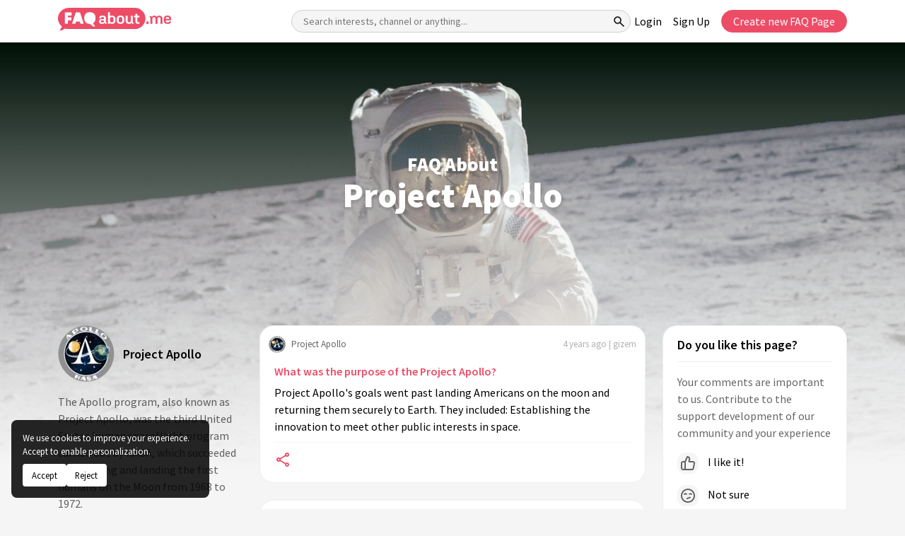

--- FILE ---
content_type: text/html; charset=utf-8
request_url: https://faqabout.me/iam/project-apollo
body_size: 15340
content:

<!DOCTYPE html>


    <html lang="en" class="channel-is-verified-0">

<head>
    
        <meta name="robots" content="index, follow, max-image-preview:large, max-snippet:-1, max-video-preview:-1" />

    
    <meta charset="UTF-8">
<meta http-equiv="X-UA-Compatible" content="ie=edge">
<meta name="viewport" content="width=device-width, initial-scale=1.0">
<meta name="theme-color" content="#000">

<link rel="icon" type="image/png" sizes="192x192" href="https://static.faqabout.me/img/favicon.png">
<link rel="alternate" type="application/atom+xml" href="https://faqabout.me/feed"/>
<link rel="alternate" type="application/atom+xml" href="https://faqabout.me/question_feed"/>


<meta name="description" content="Project Apollo FAQ, The Apollo program, also known as Project Apollo, was the third United States human spaceflight program carried out by NASA, which succeeded">


    <title>Project Apollo - Frequently Asked Questions (FAQs)</title>
    <meta property="og:title" content="Project Apollo - Frequently Asked Questions (FAQs)"/>
<meta property="og:description" content="Project Apollo FAQ, The Apollo program, also known as Project Apollo, was the third United States human spaceflight program carried out by NASA, which succeeded"/>
<meta property="og:locale" content="en"/>
<meta property="og:type" content="website"/>

        <meta property="og:url" content="https://faqabout.me/iam/project-apollo"/>
        <link rel="canonical" href="https://faqabout.me/iam/project-apollo"/>

    <meta property="og:image" content="https://static.faqabout.me/cover/apollo-cover.jpg"/>


<!-- Google Tag Manager -->
<script>
    (function (w, d, s, l, i) {
        w[l] = w[l] || []; w[l].push({
            'gtm.start':
                new Date().getTime(), event: 'gtm.js'
        }); var f = d.getElementsByTagName(s)[0],
            j = d.createElement(s), dl = l != 'dataLayer' ? '&l=' + l : ''; j.async = true; j.src =
                'https://www.googletagmanager.com/gtm.js?id=' + i + dl; f.parentNode.insertBefore(j, f);
    })(window, document, 'script', 'dataLayer', 'GTM-KKPJSQZ');
</script>
<!-- End Google Tag Manager -->
    

    
    <style> 
@font-face{font-family: 'Source Sans Pro';font-style: normal;font-weight: 400;font-display: swap;src: url(https://fonts.gstatic.com/s/sourcesanspro/v21/6xK3dSBYKcSV-LCoeQqfX1RYOo3aPw.ttf) format('truetype')}@font-face{font-family: 'Source Sans Pro';font-style: normal;font-weight: 600;font-display: swap;src: url(https://fonts.gstatic.com/s/sourcesanspro/v21/6xKydSBYKcSV-LCoeQqfX1RYOo3i54rAkA.ttf) format('truetype')}@font-face{font-family: 'Source Sans Pro';font-style: normal;font-weight: 900;font-display: swap;src: url(https://fonts.gstatic.com/s/sourcesanspro/v21/6xKydSBYKcSV-LCoeQqfX1RYOo3iu4nAkA.ttf) format('truetype')}:root{--bs-blue: #0d6efd;--bs-cyan: #0dcaf0;--bs-danger: #dc3545;--bs-dark: #212529;--bs-font-monospace: SFMono-Regular,Menlo,Monaco,Consolas,"Liberation Mono","Courier New",monospace;--bs-font-sans-serif: system-ui,-apple-system,"Segoe UI",Roboto,"Helvetica Neue",Arial,"Noto Sans","Liberation Sans",sans-serif,"Apple Color Emoji","Segoe UI Emoji","Segoe UI Symbol","Noto Color Emoji";--bs-gradient: linear-gradient(180deg,hsla(0,0%,100%,0.15),hsla(0,0%,100%,0));--bs-gray: #6c757d;--bs-gray-dark: #343a40;--bs-green: #198754;--bs-indigo: #6610f2;--bs-info: #0dcaf0;--bs-light: #f8f9fa;--bs-orange: #fd7e14;--bs-pink: #d63384;--bs-primary: #0d6efd;--bs-purple: #6f42c1;--bs-red: #dc3545;--bs-secondary: #6c757d;--bs-success: #198754;--bs-teal: #20c997;--bs-warning: #ffc107;--bs-white: #fff;--bs-yellow: #ffc107}*,:after,:before{box-sizing: border-box}body{-webkit-text-size-adjust: 100%;background-color: #fff;color: #212529;font-family: var(--bs-font-sans-serif);font-size: 1rem;font-weight: 400;line-height: 1.5;margin: 0}.h5,h1,h2,h3{font-weight: 500;line-height: 1.2;margin-bottom: .5rem;margin-top: 0}h1{font-size: calc(1.375rem + 1.5vw)}h2{font-size: calc(1.325rem + .9vw)}h3{font-size: calc(1.3rem + .6vw)}.h5{font-size: 1.25rem}p{margin-bottom: 1rem;margin-top: 0}ul{padding-left: 2rem}ul{margin-bottom: 1rem;margin-top: 0}strong{font-weight: bolder}a{color: #0d6efd;text-decoration: underline}code,pre{direction: ltr;font-family: var(--bs-font-monospace);font-size: 1em;unicode-bidi: bidi-override}pre{display: block;font-size: .875em;margin-bottom: 1rem;margin-top: 0;overflow: auto}pre code{color: inherit;font-size: inherit;word-break: normal}code{color: #d63384;font-size: .875em;word-wrap: break-word}img,svg{vertical-align: middle}label{display: inline-block}button{border-radius: 0}button,input,textarea{font-family: inherit;font-size: inherit;line-height: inherit;margin: 0}button{text-transform: none}button{-webkit-appearance: button}::-moz-focus-inner{border-style: none;padding: 0}textarea{resize: vertical}::-webkit-datetime-edit-day-field,::-webkit-datetime-edit-fields-wrapper,::-webkit-datetime-edit-hour-field,::-webkit-datetime-edit-minute,::-webkit-datetime-edit-month-field,::-webkit-datetime-edit-text,::-webkit-datetime-edit-year-field{padding: 0}::-webkit-inner-spin-button{height: auto}::-webkit-search-decoration{-webkit-appearance: none}::-webkit-color-swatch-wrapper{padding: 0}::-webkit-file-upload-button{font: inherit}::file-selector-button{font: inherit}::-webkit-file-upload-button{-webkit-appearance: button;font: inherit}.container{margin-left: auto;margin-right: auto;padding-left: var(--bs-gutter-x,.75rem);padding-right: var(--bs-gutter-x,.75rem);width: 100%}.row{--bs-gutter-x: 1.5rem;--bs-gutter-y: 0;display: flex;-webkit-flex-wrap: wrap;flex-wrap: wrap;margin-left: calc(var(--bs-gutter-x)*-.5);margin-right: calc(var(--bs-gutter-x)*-.5);margin-top: calc(var(--bs-gutter-y)*-1)}.row>*{-webkit-flex-shrink: 0;flex-shrink: 0;margin-top: var(--bs-gutter-y);max-width: 100%;padding-left: calc(var(--bs-gutter-x)*.5);padding-right: calc(var(--bs-gutter-x)*.5);width: 100%}.col-12{-webkit-box-flex: 0;-webkit-flex: 0 0 auto;flex: 0 0 auto;width: 100%}.gy-4{--bs-gutter-y: 1.5rem}.gy-5{--bs-gutter-y: 3rem}.collapse:not(.show){display: none}.list-group-item{background-color: #fff;border: 1px solid rgba(0,0,0,.125);color: #212529;display: block;padding: .5rem 1rem;position: relative;text-decoration: none}.list-group-item:first-child{border-top-left-radius: inherit;border-top-right-radius: inherit}.list-group-item:last-child{border-bottom-left-radius: inherit;border-bottom-right-radius: inherit}.modal-title{line-height: 1.5;margin-bottom: 0}.d-flex{display: -webkit-box!important;display: -webkit-flex!important;display: flex!important}.d-none{display: none!important}.w-100{width: 100%!important}.mt-5{margin-top: 3rem!important}.mb-4{margin-bottom: 1.5rem!important}.text-muted{color: #6c757d!important}@media (min-width:576px){.container{max-width: 540px}}@media (min-width:768px){.container{max-width: 720px}}@media (min-width:992px){.container{max-width: 960px}.col-lg-3{-webkit-box-flex: 0;-webkit-flex: 0 0 auto;flex: 0 0 auto;width: 25%}.col-lg-6{-webkit-box-flex: 0;-webkit-flex: 0 0 auto;flex: 0 0 auto;width: 50%}.col-lg-8{-webkit-box-flex: 0;-webkit-flex: 0 0 auto;flex: 0 0 auto;width: 66.66667%}.mt-lg-3{margin-top: 1rem!important}}@media (min-width:1200px){h1{font-size: 2.5rem}h2{font-size: 2rem}h3{font-size: 1.75rem}.container{max-width: 1140px}.gy-xl-0{--bs-gutter-y: 0}}@media (min-width:1400px){.container{max-width: 1320px}}@media (prefers-reduced-motion:no-preference){:root{scroll-behavior: smooth}}*,:after,:before{box-sizing: border-box}aside,footer,header,section{display: block}button,input,textarea{font-size: 14px}button,code,input,pre,textarea{font-family: Source Sans Pro,sans-serif}code,pre{-moz-osx-font-smoothing: auto;-webkit-font-smoothing: auto}body{-moz-osx-font-smoothing: grayscale;-webkit-font-smoothing: antialiased;background-color: #f5f5f5;color: #404040;font-family: Source Sans Pro,sans-serif;font-size: 16px;font-weight: 400;line-height: 1.5;margin: 0;text-rendering: optimizeLegibility;-webkit-text-size-adjust: 100%;-moz-text-size-adjust: 100%;text-size-adjust: 100%}a{color: #0984e3;text-decoration: none}a strong{color: currentColor}img{height: auto;max-width: 100%}input[type=checkbox]{vertical-align: baseline}span{font-style: inherit;font-weight: inherit}strong{font-weight: 600}main.default-content{margin-top: 60px}section.main-layout{padding-bottom: 48px;padding-top: 48px;position: relative;z-index: 4}.w-icon{height: 48px;position: relative;width: 48px}.w-icon,.w-icon svg{display: inline-block}.w-icon svg{-moz-osx-font-smoothing: grayscale;-webkit-font-smoothing: antialiased;font-style: normal;font-variant: normal;height: 100%;left: 0;line-height: 1;position: absolute;text-rendering: auto;top: 0;width: 100%}.c-header{background-color: #fff;left: 0;position: fixed;top: 0;width: 100%;z-index: 10}.c-header .container{-webkit-box-align: center;-webkit-align-items: center;align-items: center;display: -webkit-box;display: -webkit-flex;display: flex;height: 60px;-webkit-box-pack: justify;-webkit-justify-content: space-between;justify-content: space-between;padding-bottom: 6px;padding-top: 6px}.c-header__logo{-webkit-flex-shrink: 0;flex-shrink: 0}.c-header__logo a{-webkit-box-align: center;-webkit-align-items: center;align-items: center;display: -webkit-inline-box;display: -webkit-inline-flex;display: inline-flex;-webkit-box-pack: center;-webkit-justify-content: center;justify-content: center;text-align: center;width: 160px}.c-header__logo a img{width: 100%}.c-header__mobile{-webkit-box-align: center;-webkit-align-items: center;align-items: center;background-color: #ed4c67;border-radius: 4px;border-width: 0;color: #fff;display: none;height: 48px;-webkit-box-pack: center;-webkit-justify-content: center;justify-content: center;line-height: 1;padding: 0;text-align: center;width: 48px}.c-header__wrapper{-webkit-box-align: center;-webkit-align-items: center;align-items: center;display: -webkit-box;display: -webkit-flex;display: flex;-webkit-box-flex: 1;-webkit-flex-grow: 1;flex-grow: 1;-webkit-box-pack: justify;-webkit-justify-content: space-between;justify-content: space-between;padding-left: 120px;width: 100%}.c-header__searchbox{max-width: 640px;position: relative;width: 100%}.c-header__searchbox input{background-color: #f5f5f5;border: 1px solid #d0d0d0;border-radius: 32px;display: block;height: 32px;padding-left: 16px;padding-right: 32px;width: 100%}.c-header__searchbox button{-webkit-box-align: center;-webkit-align-items: center;align-items: center;background-color: transparent;border-width: 0;display: -webkit-inline-box;display: -webkit-inline-flex;display: inline-flex;height: 32px;-webkit-box-pack: center;-webkit-justify-content: center;justify-content: center;position: absolute;right: 0;text-align: center;top: 0;width: 32px}.c-header__nav ul{-webkit-box-align: center;-webkit-align-items: center;align-items: center;display: -webkit-box;display: -webkit-flex;display: flex;-webkit-flex-wrap: wrap;flex-wrap: wrap;-webkit-box-pack: center;-webkit-justify-content: center;justify-content: center;list-style-type: none;margin-bottom: -8px;padding-left: 0}.c-header__nav ul li{margin-bottom: 8px}.c-header__nav ul li a{color: #000;display: inline-block}.c-header__nav ul li:not(:last-child){margin-right: 16px}.c-footer{border-top: 1px solid #ddd;padding-bottom: 16px;padding-top: 16px}.c-footer .container{-webkit-box-align: center;-webkit-align-items: center;align-items: center;display: -webkit-box;display: -webkit-flex;display: flex;-webkit-box-pack: justify;-webkit-justify-content: space-between;justify-content: space-between}.c-footer__start{-webkit-box-align: center;-webkit-align-items: center;align-items: center;display: -webkit-box;display: -webkit-flex;display: flex}.c-footer__start p{color: #828282;font-size: 13px;margin-bottom: 0}.c-footer__logo{display: inline-block;margin-right: 12px;width: 35px}.c-footer__logo img{width: 100%}.c-footer__end{-webkit-box-align: center;-webkit-align-items: center;align-items: center;display: -webkit-box;display: -webkit-flex;display: flex}.c-footer__nav{list-style-type: none;margin-bottom: 0;margin-right: 24px;padding-left: 0}.c-footer__nav li a{color: #828282;display: inline-block;font-size: 13px}.c-footer__social{-webkit-box-align: center;-webkit-align-items: center;align-items: center;display: -webkit-box;display: -webkit-flex;display: flex;-webkit-box-pack: center;-webkit-justify-content: center;justify-content: center;list-style-type: none;margin-bottom: 0;padding-left: 0}.c-footer__social li,.c-footer__social li a{-webkit-box-align: center;-webkit-align-items: center;align-items: center;display: -webkit-inline-box;display: -webkit-inline-flex;display: inline-flex;height: 20px;-webkit-box-pack: center;-webkit-justify-content: center;justify-content: center;width: 20px}.c-footer__social li a .w-icon{height: 20px;width: 20px}.c-footer__social li a .w-icon svg{color: #a0a0a0}.c-footer__social li:not(:last-child){margin-right: 12px}.c-question-box{background-color: #fff;border: 1px solid #eee;border-radius: 20px}.c-question-box__head{-webkit-box-align: center;-webkit-align-items: center;align-items: center;display: -webkit-box;display: -webkit-flex;display: flex;-webkit-box-pack: justify;-webkit-justify-content: space-between;justify-content: space-between;padding: 12px}.c-question-box__head a{-webkit-box-align: center;-webkit-align-items: center;align-items: center;color: #646464;display: -webkit-inline-box;display: -webkit-inline-flex;display: inline-flex}.c-question-box__head a strong{display: inline-block;font-size: 13px;font-weight: 400;margin-left: 8px}.c-question-box__head i{color: hsla(0,0%,39.2%,.5);font-size: 13px;font-style: normal}.c-question-box__body{padding: 0 20px 20px}.c-question-box__body p{color: #000;margin-bottom: 0}.c-about-sidebar div{-webkit-box-align: center;-webkit-align-items: center;align-items: center;display: -webkit-box;display: -webkit-flex;display: flex;margin-bottom: 16px}.c-about-sidebar div strong{color: #000;display: inline-block;font-size: 18px;font-weight: 600;margin-left: 12px}.c-about-sidebar p{color: rgba(0,0,0,.6);line-height: 24px;margin-bottom: 16px}.c-about-sidebar a.c-button{-webkit-box-align: center;-webkit-align-items: center;align-items: center;border: 1px solid #ed4c67;border-radius: 32px;color: #ed4c67;display: -webkit-inline-box;display: -webkit-inline-flex;display: inline-flex;height: 32px;-webkit-box-pack: center;-webkit-justify-content: center;justify-content: center;padding-left: 16px;padding-right: 16px;text-align: center}.c-modal{-webkit-box-align: start;-webkit-align-items: flex-start;align-items: flex-start;background-color: rgba(0,0,0,.3);display: none;height: 100%;-webkit-box-pack: center;-webkit-justify-content: center;justify-content: center;left: 0;overflow: auto;padding: 60px;position: fixed;top: 0;width: 100%;z-index: 20}.c-modal__wrapper{background-color: #f5f5f5;border: 1px solid #c4c4c4;border-radius: 20px;max-width: 620px;padding: 24px;width: 100%}.c-modal__head{margin-bottom: 24px}.c-modal__head p{color: #828282;margin-bottom: 0}.c-modal__head p a{color: #ed4c67}.c-modal__body{margin-bottom: 24px}.c-modal__form__item{display: -webkit-box;display: -webkit-flex;display: flex;-webkit-box-orient: vertical;-webkit-box-direction: normal;-webkit-flex-direction: column;flex-direction: column}.c-modal__form__item strong{color: #646464;display: inline-block;font-size: 13px;margin-bottom: 4px;padding-left: 12px;padding-right: 12px}.c-modal__form__item input[type=email],.c-modal__form__item input[type=password],.c-modal__form__item input[type=text]{background-color: #fff;border: 1px solid #eee;border-radius: 8px;display: block;font-size: 16px;height: 36px;padding-left: 12px;padding-right: 12px}.c-modal__form__item input[type=email]::-webkit-input-placeholder,.c-modal__form__item input[type=password]::-webkit-input-placeholder,.c-modal__form__item input[type=text]::-webkit-input-placeholder{color: rgba(0,0,0,.2)}.c-modal__form__item input[type=email]::-moz-placeholder,.c-modal__form__item input[type=password]::-moz-placeholder,.c-modal__form__item input[type=text]::-moz-placeholder{color: rgba(0,0,0,.2)}.c-modal__form__item input[type=email]:-ms-input-placeholder,.c-modal__form__item input[type=password]:-ms-input-placeholder,.c-modal__form__item input[type=text]:-ms-input-placeholder{color: rgba(0,0,0,.2)}.c-modal__form__item textarea{background-color: #fff;border: 1px solid #eee;border-radius: 8px;display: block;font-size: 16px;padding: 12px}.c-modal__form__item textarea::-webkit-input-placeholder{color: rgba(0,0,0,.2)}.c-modal__form__item textarea::-moz-placeholder{color: rgba(0,0,0,.2)}.c-modal__form__item textarea:-ms-input-placeholder{color: rgba(0,0,0,.2)}.c-modal__form__item p{color: hsla(0,0%,39.2%,.5);font-size: 13px;font-style: italic;margin-bottom: 0;margin-top: 4px;padding-left: 12px;padding-right: 12px}.c-modal__form__item:not(:last-child){margin-bottom: 16px}.c-modal__form__checkbox{-webkit-box-align: center;-webkit-align-items: center;align-items: center;display: -webkit-inline-box;display: -webkit-inline-flex;display: inline-flex}.c-modal__form__checkbox__switch{display: inline-block;height: 20px;position: relative;width: 40px}.c-modal__form__checkbox__switch input{display: none}.c-modal__form__checkbox__switch input:checked+span{background-color: #ed4c67}.c-modal__form__checkbox__switch input:checked+span:before{-webkit-transform: translateX(16px);transform: translateX(16px)}.c-modal__form__checkbox__switch span{background-color: #c4c4c4;border-radius: 20px;bottom: 0;left: 0;position: absolute;right: 0;top: 0}.c-modal__form__checkbox__switch span:before{background-color: #f5f5f5;border-radius: 100%;content: "";height: 16px;left: 4px;position: absolute;top: 2px;width: 16px}.c-modal__form__checkbox strong{color: #828282;display: inline-block;font-size: 13px;font-weight: 400;margin-left: 8px}.c-modal__footer{-webkit-box-align: center;-webkit-align-items: center;align-items: center;display: -webkit-box;display: -webkit-flex;display: flex;-webkit-box-pack: end;-webkit-justify-content: flex-end;justify-content: flex-end}.c-modal__footer a{-webkit-box-align: center;-webkit-align-items: center;align-items: center;border: 1px solid transparent;border-radius: 20px;display: -webkit-inline-box;display: -webkit-inline-flex;display: inline-flex;height: 32px;-webkit-box-pack: center;-webkit-justify-content: center;justify-content: center;padding-left: 16px;padding-right: 16px;text-align: center}.c-modal__footer a:first-child{background-color: transparent;border-color: #c4c4c4;color: #c4c4c4;margin-right: 8px}.c-modal__footer a:last-child{background-color: #ed4c67;border-color: #ed4c67;color: #fff}.p-channel__cover{-webkit-box-align: center;-webkit-align-items: center;align-items: center;display: -webkit-box;display: -webkit-flex;display: flex;height: 400px;-webkit-box-pack: center;-webkit-justify-content: center;justify-content: center;position: relative;text-align: center;z-index: 2}.p-channel__cover__img{background-color: #fbba3e;background-position: 50%;background-repeat: no-repeat;background-size: cover;height: 600px;left: 0;position: absolute;top: 0;width: 100%;z-index: 2}.p-channel__cover__img:before{background-image: -webkit-gradient(linear,left top,left bottom,from(transparent),to(#f5f5f5));background-image: linear-gradient(180deg,transparent,#f5f5f5);content: "";display: block;height: 100%;left: 0;position: absolute;top: 0;width: 100%}.p-channel__cover .container{position: relative;z-index: 4}.p-channel__cover .container h1{color: #fff;font-size: 48px;font-weight: 900}.p-channel__userblock{background-color: #fff;border: 1px solid #eee;border-radius: 20px}.p-channel__userblock__head{-webkit-box-align: center;-webkit-align-items: center;align-items: center;display: -webkit-box;display: -webkit-flex;display: flex;-webkit-box-pack: justify;-webkit-justify-content: space-between;justify-content: space-between;padding: 12px}.p-channel__userblock__head a{-webkit-box-align: center;-webkit-align-items: center;align-items: center;color: #646464;display: -webkit-inline-box;display: -webkit-inline-flex;display: inline-flex}.p-channel__userblock__head a strong{display: inline-block;font-size: 13px;font-weight: 400;margin-left: 8px}.p-channel__userblock__body{padding: 0 20px 20px}.p-channel__userblock__buttons{-webkit-box-align: center;-webkit-align-items: center;align-items: center;display: -webkit-box;display: -webkit-flex;display: flex;margin-top: 20px}.p-channel__userblock__buttons a.c-button{-webkit-box-align: center;-webkit-align-items: center;align-items: center;border: 1px solid transparent;border-radius: 20px;display: -webkit-inline-box;display: -webkit-inline-flex;display: inline-flex;height: 32px;-webkit-box-pack: center;-webkit-justify-content: center;justify-content: center;padding-left: 16px;padding-right: 16px;text-align: center}.p-channel__userblock__buttons a.c-button:first-child{border-color: #ed4c67;color: #ed4c67;margin-right: 12px}.p-channel__userblock__buttons a.c-button:last-child{border-color: #646464;color: #646464}.p-channel__editor-sidebar__block{background-color: #fff;border: 1px solid #eee;border-radius: 20px;overflow: hidden}.p-channel__editor-sidebar__block ul{list-style-type: none;margin-bottom: 0;padding-left: 0}.p-channel__editor-sidebar__block ul li{-webkit-box-align: center;-webkit-align-items: center;align-items: center;display: -webkit-box;display: -webkit-flex;display: flex;padding: 12px}.p-channel__editor-sidebar__block ul li div{-webkit-box-align: center;-webkit-align-items: center;align-items: center;display: -webkit-box;display: -webkit-flex;display: flex;-webkit-flex-shrink: 0;flex-shrink: 0;-webkit-box-pack: center;-webkit-justify-content: center;justify-content: center;width: 56px}.p-channel__editor-sidebar__block ul li a{-webkit-box-align: center;-webkit-align-items: center;align-items: center;color: #000;display: -webkit-box;display: -webkit-flex;display: flex;font-size: 16px}.p-channel__editor-sidebar__block:not(:last-child){margin-bottom: 16px}@media (max-width:1399px){.c-header__searchbox{max-width: 480px}}@media (max-width:1199px){.c-header__wrapper{padding-left: 60px}.c-header__searchbox{max-width: 400px}}@media (max-width:991px){.c-header__mobile{display: -webkit-inline-box;display: -webkit-inline-flex;display: inline-flex}.c-header__wrapper{background-color: #fff;border-bottom-left-radius: 4px;border-bottom-right-radius: 4px;box-shadow: 0 4px 8px 0 rgba(0,0,0,.08);display: none;-webkit-box-orient: vertical;-webkit-box-direction: normal;-webkit-flex-direction: column;flex-direction: column;left: 0;padding: 24px;position: absolute;top: 100%}.c-header__searchbox{margin-bottom: 16px}.c-footer .container{-webkit-box-orient: vertical;-webkit-box-direction: normal;-webkit-flex-direction: column;flex-direction: column}.c-footer__start{margin-bottom: 12px}}@media (max-width:767px){.c-modal{padding-left: 12px;padding-right: 12px}}.quill-editor{background-color: #fff}.editor-container textarea{display: none}:root{--channel-0: 251,186,62;--channel-1: 148,62,251;--channel-2: 251,62,223;--channel-3: 251,62,62;--channel-4: 37,188,189;--channel-5: 46,0,125;--channel-6: 62,124,251;--channel-7: 251,119,62;--channel-8: 51,125,0;--channel-9: 0,99,125}.channel-bgcolor-2{background-color: rgb(var(--channel-2))!important}:root{--primary-color: #ed4c67}.not-visible-to-logged-user:not(.alg-show),.user-logged-out:not(.alg-show){display: none!important}html{scroll-padding-top: 60px}body{position: relative}.c-header__nav ul li a.button{display: inline-flex!important}.add-question-container .add-description a,.ask-question-container .add-description a{font-size: 13px;color: var(--primary-color);text-align: right}.button{-webkit-box-align: center;-webkit-align-items: center;align-items: center;border: 1px solid transparent;border-radius: 20px;display: -webkit-inline-box;display: -webkit-inline-flex;display: inline-flex;height: 32px;-webkit-box-pack: center;-webkit-justify-content: center;justify-content: center;padding-left: 16px;padding-right: 16px;text-align: center}.button-primary{background-color: var(--primary-color)!important;border-color: var(--primary-color)!important;color: #fff!important}.button-outlined-primary{background-color: #fff!important;border-color: var(--primary-color)!important;color: var(--primary-color)!important}.button-outlined-secondary{border-color: #646464;color: #646464}.c-modal__footer>*{margin-right: 8px}.search-tooltip:not(.active){opacity: 0;z-index: -1}.search-tooltip{width: 100%;background-color: var(--primary-color);color: #fff;text-align: center;padding: 5px 0;border-radius: 6px;position: absolute;z-index: 1;opacity: .8;bottom: -40px;opacity: .8}.channel-empty-pp{-o-object-fit: cover;object-fit: cover;opacity: .7}.channel-empty-pp.size-24{height: 24px;width: 24px;border-radius: 10px}.channel-empty-pp.size-80{height: 80px;width: 80px;border-radius: 20px;flex-grow: 0;flex-shrink: 0}.c-question-box__body p{margin-bottom: 10px}.c-modal__form__checkbox{margin-bottom: 16px}.c-question-box__body__title{font-size: 16px;line-height: 28px;font-weight: 600;margin-bottom: 4px}.c-question-box__body__title a{display: inline-block;color: var(--primary-color)}.c-footer__start__made-by a{color: unset}.p-channel__question-list ul{padding-left: 15px;margin-bottom: 0}.p-channel__question-list ul li a{border: none;padding: 0;border-left: 1px solid rgba(98,98,98,.16);color: rgba(0,0,0,.6)!important;background-color: transparent;padding-left: 10px}.p-channel__question-list ul li{padding-bottom: 5px!important;padding-top: 5px!important}section.p-channel.main-layout{padding-top: 0}.p-channel__question-list ul{list-style: none;padding-left: 0}.p-channel__cover .container h1{text-shadow: 1px 3px 5px rgb(10 10 10 / 20%);margin-bottom: 0}.code-block{white-space: nowrap;padding: 10px 10px;border: 1px solid rgba(10,10,10,.2);position: relative;margin-bottom: 0;overflow: hidden;font-size: 13px}.p-share-channel__social-share-buttons>*{margin-right: 10px}.p-share-channel__social-share-buttons{margin-bottom: 1rem;margin-top: 1rem}@media (min-width:1200px){.c-header__wrapper{padding-left: 170px}}.p-channel__vote__block{padding: 20px}.p-channel__vote__head{border-bottom: 1px solid #eee}.p-channel__vote__head{color: #000;font-size: 18px;font-weight: 600;line-height: 14px;margin-bottom: 16px;padding-bottom: 16px}.p-channel__vote__body p{color: rgba(0,0,0,.6);font-size: 16px;margin-bottom: 16px}.p-channel__vote__emotions__item{display: block;margin-bottom: 16px;color: #000}.channel-emote{background: #f5f5f5;padding: 5px;border-radius: 12px;display: inline-flex;justify-content: center;align-items: center;vertical-align: middle;margin-right: 10px;max-width: 30px}.p-channel__vote__footer p{color: #000;font-size: inherit;margin-bottom: 16px}.p-channel__footer-cover{background: #eafdf8;padding: 30px 0;margin: 10px 0;border-radius: 20px}.p-channel__footer-cover__body{padding: 20px;padding-bottom: 0}.p-channel__footer-cover__title{color: #ed4c67;font-weight: 600;font-size: 27px;margin-bottom: 25px}.p-channel__footer-cover__description{margin-bottom: 25px}.channel-votes-container:not(.active):not(.init){display: none}.channel-votes-container:not(.active) .vote-result{display: none}.c-question-box__body__title a,.c-question-box__body__title a:visited{outline: 0!important;-moz-box-shadow: none!important;-webkit-box-shadow: none!important;border: none!important;box-shadow: 0 0 0 #fff!important;outline-offset: 0px!important}.p-share-channel p{color: #000;font-size: 1rem}section.ads{padding: 50px 15px;text-align: center}.c-about-sidebar .channel-empty-pp{flex-shrink: 0}html{scroll-padding-top: 60px}.p-channel__cover #channel-title span{font-size: 27px;display: block}.c-question-box .c-question-box__body a{color: var(--primary-color)}.button.button-facebook{background-color: #1877f2;color: #fff}.button.button-facebook .w-icon{width: 20px;height: 20px;background: #fff;padding: 4px;border-radius: 50%;margin-right: 10px}.button.button-facebook .w-icon svg{color: #1877f2}.button.button-twitter{background-color: #1d9bf0;color: #fff}.button.button-twitter .w-icon{width: 20px;height: 20px;margin-right: 10px}.c-header:not(.active) .close-menu-icon{display: none}.c-about-sidebar,.c-question-box{overflow-x: hidden;word-break: break-word}.c-about-sidebar div{word-break: break-word}.p-channel__question-list #question-list-scrollspy{max-height: 400px;overflow-y: auto}.c-modal__head .modal-title{color: #000;font-size: 24px;font-weight: 600}.c-modal__head .modal-title.red{color: var(--primary-color)}
</style>

    

        <style>.c-verified-icon svg{width:1.3em;height:1.3em}.c-verified-icon{position:relative;top:-2px}</style>
</head>

<body class="">
    <!-- Google Tag Manager (noscript) -->
<noscript>
    <iframe src="https://www.googletagmanager.com/ns.html?id=GTM-KKPJSQZ"
            height="0" width="0" style="display:none;visibility:hidden"></iframe>
</noscript>
    <!-- End Google Tag Manager (noscript) -->
    
    <input type="hidden" class="activeLanguage" value="en">


<aside class="c-sidenav"></aside>


<header class="c-header">
    <div class="container">
        <div class="c-header__logo">
            <a href="https://faqabout.me/" title="Create FAQ Pages in Minutes for Free - FAQ About">
                <img width="160" height="32" src="https://static.faqabout.me/img/logo.svg" alt="Create FAQ Pages in Minutes for Free - FAQ About">
            </a>
        </div>
        <button class="c-header__mobile" title="Header Mobile Menu Toggle">
            <i class="menu-icon">
                <svg xmlns="http://www.w3.org/2000/svg" viewBox="0 0 50 50" height="28" width="28" style="stroke-width: 1.5px;stroke: white;fill: white;">
                    <path d="M6 36V33H42V36ZM6 25.5V22.5H42V25.5ZM6 15V12H42V15Z" style=""></path>
                </svg>

            </i>
            <i class="close-menu-icon">
                <svg xmlns="http://www.w3.org/2000/svg" height="24px" viewBox="0 0 24 24" width="24px" style="fill: white;">
                    <path d="M0 0h24v24H0V0z" fill="none"/><path d="M19 6.41L17.59 5 12 10.59 6.41 5 5 6.41 10.59 12 5 17.59 6.41 19 12 13.41 17.59 19 19 17.59 13.41 12 19 6.41z"/>
                </svg>
            </i>
        </button>
        <div class="c-header__wrapper">
            <form class="c-header__searchbox searchbox-form" method="get" action="/s">
                <input type="text" required class="searchbox-form__input"
                       title="Search interests, channel or anything..."
                       placeholder="Search interests, channel or anything..."
                       name="SearchTerm">

                <div class="search-tooltip">Search...</div>
                <button title="Search">
                    <i class="icon" style="stroke:black">
                        <svg xmlns="http://www.w3.org/2000/svg" viewBox="0 0 50 50" height="20" width="20">
                            <path d="M39.8 41.95 26.65 28.8Q25.15 30.1 23.15 30.825Q21.15 31.55 18.9 31.55Q13.5 31.55 9.75 27.8Q6 24.05 6 18.75Q6 13.45 9.75 9.7Q13.5 5.95 18.85 5.95Q24.15 5.95 27.875 9.7Q31.6 13.45 31.6 18.75Q31.6 20.9 30.9 22.9Q30.2 24.9 28.8 26.65L42 39.75ZM18.85 28.55Q22.9 28.55 25.75 25.675Q28.6 22.8 28.6 18.75Q28.6 14.7 25.75 11.825Q22.9 8.95 18.85 8.95Q14.75 8.95 11.875 11.825Q9 14.7 9 18.75Q9 22.8 11.875 25.675Q14.75 28.55 18.85 28.55Z"/>
                        </svg>
                    </i>
                </button>
            </form>

            <nav class="c-header__nav">
                <ul>
                    <li class="user-logged-out">
                        <a title="Login" href="/login">Login</a>
                    </li>
                    <li class="user-logged-out">
                        <a title="Sign Up" href="/register">
                            Sign Up
                        </a>
                    </li>

                    <li>
                        <a title="Create new FAQ Page"
                           class="button button-primary c-modal-trigger" href="https://faqabout.me?modal=create-faq-page">
                            Create new FAQ Page
                        </a>
                    </li>
                </ul>
            </nav>

        </div>

    </div>
</header>


<main class="default-content">
    








<section class="p-channel__cover">
    <div class="p-channel__cover__img  channel-bgcolor-0">
<picture><source class="" srcset="https://static.faqabout.me/cover/apollo-cover.webp" type="image/webp"><img width="1429" height="600"  class="" src="https://static.faqabout.me/cover/apollo-cover.jpg" alt="Project Apollo"></picture>    </div>
    <div class="container">
        <h1 id="channel-title">
            <span>FAQ About</span>
            Project Apollo
        </h1>
    </div>
</section>


<section class="p-channel main-layout">
    <div class="container">
        <div class="row  gy-5 gy-xl-0">
            


<div class="col-lg-3">
    <aside class="c-about-sidebar  sticky-after-scroll top-80">
        <div>

                <a href="/iam/project-apollo" title="Project Apollo">
                    <picture><source class="channel_profile_img" srcset="https://static.faqabout.me/page/project-apollo.webp" type="image/webp"><img width="80" height="80" loading='lazy' class="channel_profile_img" src="https://static.faqabout.me/page/project-apollo.png" alt="Project Apollo"></picture>
                </a>


            <strong>
                    

Project Apollo


            </strong>
        </div>


        <p>The Apollo program, also known as Project Apollo, was the third United States human spaceflight program carried out by NASA, which succeeded in preparing and landing the first humans on the Moon from 1968 to 1972.</p>

        <div class="p-channel__question-list">
            <ul id="question-list-scrollspy">
                        <li>
                            <a class="list-group-item" href="#q-what-was-the-purpose-of-the-project-apollo-648" title="What was the purpose of the Project Apollo?">What was the purpose of the Project Apollo?</a>
                        </li>
                        <li>
                            <a class="list-group-item" href="#q-where-did-the-name-apollo-came-from-649" title="Where did the name Apollo came from?">Where did the name Apollo came from?</a>
                        </li>
                        <li>
                            <a class="list-group-item" href="#q-was-the-project-apollo-successful-650" title="Was the Project Apollo successful?">Was the Project Apollo successful?</a>
                        </li>
                        <li>
                            <a class="list-group-item" href="#q-how-many-apollos-are-there-651" title="How many Apollos are there?">How many Apollos are there?</a>
                        </li>
                        <li>
                            <a class="list-group-item" href="#q-why-was-there-no-apollo-2-or-3-652" title="Why was there no Apollo 2 or 3?">Why was there no Apollo 2 or 3?</a>
                        </li>
                        <li>
                            <a class="list-group-item" href="#q-what-was-the-2nd-moon-landing-653" title="What was the 2nd moon landing?">What was the 2nd moon landing?</a>
                        </li>
            </ul>

        </div>

                <a class="c-button c-modal-trigger not-visible-to-logged-user"
                   href="#question-modal" userid="126" title=" Ask a Question">
                    Ask a Question
                </a>


    </aside>
</div>
            <div class="col-lg-6">
                <div class="p-channel__questions">
                    
<div class="row gy-4 p-channel__question-proposals mb-4">


</div>
                    
<div class="row gy-4 question-list-container" itemscope itemtype="https://schema.org/FAQPage">



    <div class="col-12 c-question-box__outer" qid="648" id="q-what-was-the-purpose-of-the-project-apollo-648">
        <div class="c-question-box   " itemscope itemprop="mainEntity" itemtype="https://schema.org/Question">
            <div class="c-question-box__head">
                <a class="channel-title" href="#channel-title" title="Project Apollo">

<picture><source class="channel_profile_img" srcset="https://static.faqabout.me/page/project-apollo.webp" type="image/webp"><img width="24" height="24" loading='lazy' class="channel_profile_img" src="https://static.faqabout.me/page/project-apollo.png" alt="Project Apollo"></picture>
                    <strong class="channel-title-inner">
                        

Project Apollo

                    </strong>

                </a>
                <div></div><i>4 years ago | gizem </i>
            </div>
            <div class="c-question-box__body">
                <h2 class="c-question-box__body__title" itemprop="name">
                    <a href="/iam/project-apollo/what-was-the-purpose-of-the-project-apollo-648" title="What was the purpose of the Project Apollo?">
                        What was the purpose of the Project Apollo?
                    </a>
                </h2>
                <div itemscope itemprop="acceptedAnswer" itemtype="https://schema.org/Answer">
                    <div itemprop="text">
                        <p>Project Apollo's goals went past landing Americans on the moon and returning them securely to Earth. They included: Establishing the innovation to meet other public interests in space.</p>
                    </div>
                </div>


                <div class="question-admin-operations-container">
                    <div>

                        <a href="https://faqabout.me/iam/project-apollo/what-was-the-purpose-of-the-project-apollo-648"
                           class="c-native-sharer d-inline-block d-lg-none" title="What was the purpose of the Project Apollo?">
                            <svg  style="fill:currentColor"  xmlns="http://www.w3.org/2000/svg" height="24" viewBox="0 -960 960 960" width="24">
                                <path d="M240-40q-33 0-56.5-23.5T160-120v-440q0-33 23.5-56.5T240-640h120v80H240v440h480v-440H600v-80h120q33 0 56.5 23.5T800-560v440q0 33-23.5 56.5T720-40H240Zm200-280v-447l-64 64-56-57 160-160 160 160-56 57-64-64v447h-80Z"/>
                            </svg>
                        </a>

                        <a href="#share-question-modal" data-id="648" class="c-modal-trigger" title="Share"
                           data-bs-toggle="tooltip" data-bs-placement="bottom">
                            <svg style="fill:currentColor" xmlns="http://www.w3.org/2000/svg" height="24px" viewBox="0 0 24 24" width="24px">
                                <path d="M0 0h24v24H0V0z" fill="none"/><path d="M18 16.08c-.76 0-1.44.3-1.96.77L8.91 12.7c.05-.23.09-.46.09-.7s-.04-.47-.09-.7l7.05-4.11c.54.5 1.25.81 2.04.81 1.66 0 3-1.34 3-3s-1.34-3-3-3-3 1.34-3 3c0 .24.04.47.09.7L8.04 9.81C7.5 9.31 6.79 9 6 9c-1.66 0-3 1.34-3 3s1.34 3 3 3c.79 0 1.5-.31 2.04-.81l7.12 4.16c-.05.21-.08.43-.08.65 0 1.61 1.31 2.92 2.92 2.92s2.92-1.31 2.92-2.92c0-1.61-1.31-2.92-2.92-2.92zM18 4c.55 0 1 .45 1 1s-.45 1-1 1-1-.45-1-1 .45-1 1-1zM6 13c-.55 0-1-.45-1-1s.45-1 1-1 1 .45 1 1-.45 1-1 1zm12 7.02c-.55 0-1-.45-1-1s.45-1 1-1 1 .45 1 1-.45 1-1 1z"/>
                            </svg>
                        </a>

                    </div>

                </div>

            </div>
        </div>
    </div>
        <div class="col-12 ads">
            <div class="c-question-box">
                <ins class="adsbygoogle"
     style="display:block; text-align:center;"
     data-ad-layout="in-article"
     data-ad-format="fluid"
     data-ad-client="ca-pub-9509301717771876"
     data-ad-slot="9642996624"></ins> <script>
     (adsbygoogle = window.adsbygoogle || []).push({});
</script>
            </div>
        </div>
    <div class="col-12 c-question-box__outer" qid="649" id="q-where-did-the-name-apollo-came-from-649">
        <div class="c-question-box   " itemscope itemprop="mainEntity" itemtype="https://schema.org/Question">
            <div class="c-question-box__head">
                <a class="channel-title" href="#channel-title" title="Project Apollo">

<picture><source class="channel_profile_img" srcset="https://static.faqabout.me/page/project-apollo.webp" type="image/webp"><img width="24" height="24" loading='lazy' class="channel_profile_img" src="https://static.faqabout.me/page/project-apollo.png" alt="Project Apollo"></picture>
                    <strong class="channel-title-inner">
                        

Project Apollo

                    </strong>

                </a>
                <div></div><i>4 years ago | gizem </i>
            </div>
            <div class="c-question-box__body">
                <h2 class="c-question-box__body__title" itemprop="name">
                    <a href="/iam/project-apollo/where-did-the-name-apollo-came-from-649" title="Where did the name Apollo came from?">
                        Where did the name Apollo came from?
                    </a>
                </h2>
                <div itemscope itemprop="acceptedAnswer" itemtype="https://schema.org/Answer">
                    <div itemprop="text">
                        <p>Abe Silverstein, Director of Space Flight Development, proposed the name "Apollo" because it was the name of a god in ancient Greek mythology with attractive connotations and the precedent for naming manned spaceflight projects for mythological gods and heroes had been set with Mercury.</p>
                    </div>
                </div>


                <div class="question-admin-operations-container">
                    <div>

                        <a href="https://faqabout.me/iam/project-apollo/where-did-the-name-apollo-came-from-649"
                           class="c-native-sharer d-inline-block d-lg-none" title="Where did the name Apollo came from?">
                            <svg  style="fill:currentColor"  xmlns="http://www.w3.org/2000/svg" height="24" viewBox="0 -960 960 960" width="24">
                                <path d="M240-40q-33 0-56.5-23.5T160-120v-440q0-33 23.5-56.5T240-640h120v80H240v440h480v-440H600v-80h120q33 0 56.5 23.5T800-560v440q0 33-23.5 56.5T720-40H240Zm200-280v-447l-64 64-56-57 160-160 160 160-56 57-64-64v447h-80Z"/>
                            </svg>
                        </a>

                        <a href="#share-question-modal" data-id="649" class="c-modal-trigger" title="Share"
                           data-bs-toggle="tooltip" data-bs-placement="bottom">
                            <svg style="fill:currentColor" xmlns="http://www.w3.org/2000/svg" height="24px" viewBox="0 0 24 24" width="24px">
                                <path d="M0 0h24v24H0V0z" fill="none"/><path d="M18 16.08c-.76 0-1.44.3-1.96.77L8.91 12.7c.05-.23.09-.46.09-.7s-.04-.47-.09-.7l7.05-4.11c.54.5 1.25.81 2.04.81 1.66 0 3-1.34 3-3s-1.34-3-3-3-3 1.34-3 3c0 .24.04.47.09.7L8.04 9.81C7.5 9.31 6.79 9 6 9c-1.66 0-3 1.34-3 3s1.34 3 3 3c.79 0 1.5-.31 2.04-.81l7.12 4.16c-.05.21-.08.43-.08.65 0 1.61 1.31 2.92 2.92 2.92s2.92-1.31 2.92-2.92c0-1.61-1.31-2.92-2.92-2.92zM18 4c.55 0 1 .45 1 1s-.45 1-1 1-1-.45-1-1 .45-1 1-1zM6 13c-.55 0-1-.45-1-1s.45-1 1-1 1 .45 1 1-.45 1-1 1zm12 7.02c-.55 0-1-.45-1-1s.45-1 1-1 1 .45 1 1-.45 1-1 1z"/>
                            </svg>
                        </a>

                    </div>

                </div>

            </div>
        </div>
    </div>
    <div class="col-12 c-question-box__outer" qid="650" id="q-was-the-project-apollo-successful-650">
        <div class="c-question-box   " itemscope itemprop="mainEntity" itemtype="https://schema.org/Question">
            <div class="c-question-box__head">
                <a class="channel-title" href="#channel-title" title="Project Apollo">

<picture><source class="channel_profile_img" srcset="https://static.faqabout.me/page/project-apollo.webp" type="image/webp"><img width="24" height="24" loading='lazy' class="channel_profile_img" src="https://static.faqabout.me/page/project-apollo.png" alt="Project Apollo"></picture>
                    <strong class="channel-title-inner">
                        

Project Apollo

                    </strong>

                </a>
                <div></div><i>4 years ago | gizem </i>
            </div>
            <div class="c-question-box__body">
                <h2 class="c-question-box__body__title" itemprop="name">
                    <a href="/iam/project-apollo/was-the-project-apollo-successful-650" title="Was the Project Apollo successful?">
                        Was the Project Apollo successful?
                    </a>
                </h2>
                <div itemscope itemprop="acceptedAnswer" itemtype="https://schema.org/Answer">
                    <div itemprop="text">
                        <p>It was at long last effectively refined on 20 July 1969, when Apollo 11's space traveler Neil Armstrong left the Lunar Module and set foot on the outer layer of the Moon.</p>
                    </div>
                </div>


                <div class="question-admin-operations-container">
                    <div>

                        <a href="https://faqabout.me/iam/project-apollo/was-the-project-apollo-successful-650"
                           class="c-native-sharer d-inline-block d-lg-none" title="Was the Project Apollo successful?">
                            <svg  style="fill:currentColor"  xmlns="http://www.w3.org/2000/svg" height="24" viewBox="0 -960 960 960" width="24">
                                <path d="M240-40q-33 0-56.5-23.5T160-120v-440q0-33 23.5-56.5T240-640h120v80H240v440h480v-440H600v-80h120q33 0 56.5 23.5T800-560v440q0 33-23.5 56.5T720-40H240Zm200-280v-447l-64 64-56-57 160-160 160 160-56 57-64-64v447h-80Z"/>
                            </svg>
                        </a>

                        <a href="#share-question-modal" data-id="650" class="c-modal-trigger" title="Share"
                           data-bs-toggle="tooltip" data-bs-placement="bottom">
                            <svg style="fill:currentColor" xmlns="http://www.w3.org/2000/svg" height="24px" viewBox="0 0 24 24" width="24px">
                                <path d="M0 0h24v24H0V0z" fill="none"/><path d="M18 16.08c-.76 0-1.44.3-1.96.77L8.91 12.7c.05-.23.09-.46.09-.7s-.04-.47-.09-.7l7.05-4.11c.54.5 1.25.81 2.04.81 1.66 0 3-1.34 3-3s-1.34-3-3-3-3 1.34-3 3c0 .24.04.47.09.7L8.04 9.81C7.5 9.31 6.79 9 6 9c-1.66 0-3 1.34-3 3s1.34 3 3 3c.79 0 1.5-.31 2.04-.81l7.12 4.16c-.05.21-.08.43-.08.65 0 1.61 1.31 2.92 2.92 2.92s2.92-1.31 2.92-2.92c0-1.61-1.31-2.92-2.92-2.92zM18 4c.55 0 1 .45 1 1s-.45 1-1 1-1-.45-1-1 .45-1 1-1zM6 13c-.55 0-1-.45-1-1s.45-1 1-1 1 .45 1 1-.45 1-1 1zm12 7.02c-.55 0-1-.45-1-1s.45-1 1-1 1 .45 1 1-.45 1-1 1z"/>
                            </svg>
                        </a>

                    </div>

                </div>

            </div>
        </div>
    </div>
    <div class="col-12 c-question-box__outer" qid="651" id="q-how-many-apollos-are-there-651">
        <div class="c-question-box   " itemscope itemprop="mainEntity" itemtype="https://schema.org/Question">
            <div class="c-question-box__head">
                <a class="channel-title" href="#channel-title" title="Project Apollo">

<picture><source class="channel_profile_img" srcset="https://static.faqabout.me/page/project-apollo.webp" type="image/webp"><img width="24" height="24" loading='lazy' class="channel_profile_img" src="https://static.faqabout.me/page/project-apollo.png" alt="Project Apollo"></picture>
                    <strong class="channel-title-inner">
                        

Project Apollo

                    </strong>

                </a>
                <div></div><i>4 years ago | gizem </i>
            </div>
            <div class="c-question-box__body">
                <h2 class="c-question-box__body__title" itemprop="name">
                    <a href="/iam/project-apollo/how-many-apollos-are-there-651" title="How many Apollos are there?">
                        How many Apollos are there?
                    </a>
                </h2>
                <div itemscope itemprop="acceptedAnswer" itemtype="https://schema.org/Answer">
                    <div itemprop="text">
                        <p>The Apollo program was designed to land humans on the Moon and bring them safely back to Earth. Six of the missions (Apollos 11, 12, 14, 15, 16, and 17) achieved this goal. Apollos 7 and 9 were Earth orbiting missions to test the Command and Lunar Modules, and did not return lunar data.</p>
                    </div>
                </div>


                <div class="question-admin-operations-container">
                    <div>

                        <a href="https://faqabout.me/iam/project-apollo/how-many-apollos-are-there-651"
                           class="c-native-sharer d-inline-block d-lg-none" title="How many Apollos are there?">
                            <svg  style="fill:currentColor"  xmlns="http://www.w3.org/2000/svg" height="24" viewBox="0 -960 960 960" width="24">
                                <path d="M240-40q-33 0-56.5-23.5T160-120v-440q0-33 23.5-56.5T240-640h120v80H240v440h480v-440H600v-80h120q33 0 56.5 23.5T800-560v440q0 33-23.5 56.5T720-40H240Zm200-280v-447l-64 64-56-57 160-160 160 160-56 57-64-64v447h-80Z"/>
                            </svg>
                        </a>

                        <a href="#share-question-modal" data-id="651" class="c-modal-trigger" title="Share"
                           data-bs-toggle="tooltip" data-bs-placement="bottom">
                            <svg style="fill:currentColor" xmlns="http://www.w3.org/2000/svg" height="24px" viewBox="0 0 24 24" width="24px">
                                <path d="M0 0h24v24H0V0z" fill="none"/><path d="M18 16.08c-.76 0-1.44.3-1.96.77L8.91 12.7c.05-.23.09-.46.09-.7s-.04-.47-.09-.7l7.05-4.11c.54.5 1.25.81 2.04.81 1.66 0 3-1.34 3-3s-1.34-3-3-3-3 1.34-3 3c0 .24.04.47.09.7L8.04 9.81C7.5 9.31 6.79 9 6 9c-1.66 0-3 1.34-3 3s1.34 3 3 3c.79 0 1.5-.31 2.04-.81l7.12 4.16c-.05.21-.08.43-.08.65 0 1.61 1.31 2.92 2.92 2.92s2.92-1.31 2.92-2.92c0-1.61-1.31-2.92-2.92-2.92zM18 4c.55 0 1 .45 1 1s-.45 1-1 1-1-.45-1-1 .45-1 1-1zM6 13c-.55 0-1-.45-1-1s.45-1 1-1 1 .45 1 1-.45 1-1 1zm12 7.02c-.55 0-1-.45-1-1s.45-1 1-1 1 .45 1 1-.45 1-1 1z"/>
                            </svg>
                        </a>

                    </div>

                </div>

            </div>
        </div>
    </div>
    <div class="col-12 c-question-box__outer" qid="652" id="q-why-was-there-no-apollo-2-or-3-652">
        <div class="c-question-box   " itemscope itemprop="mainEntity" itemtype="https://schema.org/Question">
            <div class="c-question-box__head">
                <a class="channel-title" href="#channel-title" title="Project Apollo">

<picture><source class="channel_profile_img" srcset="https://static.faqabout.me/page/project-apollo.webp" type="image/webp"><img width="24" height="24" loading='lazy' class="channel_profile_img" src="https://static.faqabout.me/page/project-apollo.png" alt="Project Apollo"></picture>
                    <strong class="channel-title-inner">
                        

Project Apollo

                    </strong>

                </a>
                <div></div><i>4 years ago | gizem </i>
            </div>
            <div class="c-question-box__body">
                <h2 class="c-question-box__body__title" itemprop="name">
                    <a href="/iam/project-apollo/why-was-there-no-apollo-2-or-3-652" title="Why was there no Apollo 2 or 3?">
                        Why was there no Apollo 2 or 3?
                    </a>
                </h2>
                <div itemscope itemprop="acceptedAnswer" itemtype="https://schema.org/Answer">
                    <div itemprop="text">
                        <p>Not long after Gemini 12 splashed down on November 15, 1966, George Mueller of the Office of Manned Spaceflight cancelled Apollo 2. The missions were reorganized so Apollo 2 would debut the Lunar Module while Apollo 3, a high Earth orbit mission with both the CSM and LM, would be the first manned Saturn V launch.</p>
                    </div>
                </div>


                <div class="question-admin-operations-container">
                    <div>

                        <a href="https://faqabout.me/iam/project-apollo/why-was-there-no-apollo-2-or-3-652"
                           class="c-native-sharer d-inline-block d-lg-none" title="Why was there no Apollo 2 or 3?">
                            <svg  style="fill:currentColor"  xmlns="http://www.w3.org/2000/svg" height="24" viewBox="0 -960 960 960" width="24">
                                <path d="M240-40q-33 0-56.5-23.5T160-120v-440q0-33 23.5-56.5T240-640h120v80H240v440h480v-440H600v-80h120q33 0 56.5 23.5T800-560v440q0 33-23.5 56.5T720-40H240Zm200-280v-447l-64 64-56-57 160-160 160 160-56 57-64-64v447h-80Z"/>
                            </svg>
                        </a>

                        <a href="#share-question-modal" data-id="652" class="c-modal-trigger" title="Share"
                           data-bs-toggle="tooltip" data-bs-placement="bottom">
                            <svg style="fill:currentColor" xmlns="http://www.w3.org/2000/svg" height="24px" viewBox="0 0 24 24" width="24px">
                                <path d="M0 0h24v24H0V0z" fill="none"/><path d="M18 16.08c-.76 0-1.44.3-1.96.77L8.91 12.7c.05-.23.09-.46.09-.7s-.04-.47-.09-.7l7.05-4.11c.54.5 1.25.81 2.04.81 1.66 0 3-1.34 3-3s-1.34-3-3-3-3 1.34-3 3c0 .24.04.47.09.7L8.04 9.81C7.5 9.31 6.79 9 6 9c-1.66 0-3 1.34-3 3s1.34 3 3 3c.79 0 1.5-.31 2.04-.81l7.12 4.16c-.05.21-.08.43-.08.65 0 1.61 1.31 2.92 2.92 2.92s2.92-1.31 2.92-2.92c0-1.61-1.31-2.92-2.92-2.92zM18 4c.55 0 1 .45 1 1s-.45 1-1 1-1-.45-1-1 .45-1 1-1zM6 13c-.55 0-1-.45-1-1s.45-1 1-1 1 .45 1 1-.45 1-1 1zm12 7.02c-.55 0-1-.45-1-1s.45-1 1-1 1 .45 1 1-.45 1-1 1z"/>
                            </svg>
                        </a>

                    </div>

                </div>

            </div>
        </div>
    </div>
        <div class="col-12 ads">
            <div class="c-question-box">
                <ins class="adsbygoogle"
     style="display:block"
     data-ad-client="ca-pub-9509301717771876"
     data-ad-slot="8685138171"
     data-ad-format="auto"
     data-full-width-responsive="true"></ins><script>
     (adsbygoogle = window.adsbygoogle || []).push({});
</script>
            </div>
        </div>
    <div class="col-12 c-question-box__outer" qid="653" id="q-what-was-the-2nd-moon-landing-653">
        <div class="c-question-box   " itemscope itemprop="mainEntity" itemtype="https://schema.org/Question">
            <div class="c-question-box__head">
                <a class="channel-title" href="#channel-title" title="Project Apollo">

<picture><source class="channel_profile_img" srcset="https://static.faqabout.me/page/project-apollo.webp" type="image/webp"><img width="24" height="24" loading='lazy' class="channel_profile_img" src="https://static.faqabout.me/page/project-apollo.png" alt="Project Apollo"></picture>
                    <strong class="channel-title-inner">
                        

Project Apollo

                    </strong>

                </a>
                <div></div><i>4 years ago | gizem </i>
            </div>
            <div class="c-question-box__body">
                <h2 class="c-question-box__body__title" itemprop="name">
                    <a href="/iam/project-apollo/what-was-the-2nd-moon-landing-653" title="What was the 2nd moon landing?">
                        What was the 2nd moon landing?
                    </a>
                </h2>
                <div itemscope itemprop="acceptedAnswer" itemtype="https://schema.org/Answer">
                    <div itemprop="text">
                        <p>The Apollo 12 command module splashes down safely in the Pacific Ocean in 25th of November 1969, ending the second manned mission to land on the Moon.</p>
                    </div>
                </div>


                <div class="question-admin-operations-container">
                    <div>

                        <a href="https://faqabout.me/iam/project-apollo/what-was-the-2nd-moon-landing-653"
                           class="c-native-sharer d-inline-block d-lg-none" title="What was the 2nd moon landing?">
                            <svg  style="fill:currentColor"  xmlns="http://www.w3.org/2000/svg" height="24" viewBox="0 -960 960 960" width="24">
                                <path d="M240-40q-33 0-56.5-23.5T160-120v-440q0-33 23.5-56.5T240-640h120v80H240v440h480v-440H600v-80h120q33 0 56.5 23.5T800-560v440q0 33-23.5 56.5T720-40H240Zm200-280v-447l-64 64-56-57 160-160 160 160-56 57-64-64v447h-80Z"/>
                            </svg>
                        </a>

                        <a href="#share-question-modal" data-id="653" class="c-modal-trigger" title="Share"
                           data-bs-toggle="tooltip" data-bs-placement="bottom">
                            <svg style="fill:currentColor" xmlns="http://www.w3.org/2000/svg" height="24px" viewBox="0 0 24 24" width="24px">
                                <path d="M0 0h24v24H0V0z" fill="none"/><path d="M18 16.08c-.76 0-1.44.3-1.96.77L8.91 12.7c.05-.23.09-.46.09-.7s-.04-.47-.09-.7l7.05-4.11c.54.5 1.25.81 2.04.81 1.66 0 3-1.34 3-3s-1.34-3-3-3-3 1.34-3 3c0 .24.04.47.09.7L8.04 9.81C7.5 9.31 6.79 9 6 9c-1.66 0-3 1.34-3 3s1.34 3 3 3c.79 0 1.5-.31 2.04-.81l7.12 4.16c-.05.21-.08.43-.08.65 0 1.61 1.31 2.92 2.92 2.92s2.92-1.31 2.92-2.92c0-1.61-1.31-2.92-2.92-2.92zM18 4c.55 0 1 .45 1 1s-.45 1-1 1-1-.45-1-1 .45-1 1-1zM6 13c-.55 0-1-.45-1-1s.45-1 1-1 1 .45 1 1-.45 1-1 1zm12 7.02c-.55 0-1-.45-1-1s.45-1 1-1 1 .45 1 1-.45 1-1 1z"/>
                            </svg>
                        </a>

                    </div>

                </div>

            </div>
        </div>
    </div>
    <div class="col-12 ">
        <div class="p-channel__userblock not-visible-to-logged-user" userid="126">
            <div class="p-channel__userblock__head">

                <a class="channel-title" href="#channel-title" title="Project Apollo">

<picture><source class="channel_profile_img" srcset="https://static.faqabout.me/page/project-apollo.webp" type="image/webp"><img width="24" height="24" loading='lazy' class="channel_profile_img" src="https://static.faqabout.me/page/project-apollo.png" alt="Project Apollo"></picture>
                    <strong class="channel-title-inner">
                        

Project Apollo

                    </strong>
                </a>
            </div>


            <div class="p-channel__userblock__body">
                <div class="c-question-box__body__title">
                    <a href="#">Do you have questions about Project Apollo?</a>
                </div>
                <div class="p-channel__userblock__buttons">
                    <a class="c-button c-modal-trigger not-visible-to-logged-user button-outlined-primary"
                       href="#question-modal" userid="126" title="Ask a Question">
                        Ask a Question
                    </a>
                </div>
            </div>

        </div>
    </div>

</div>


                </div>


<div class="p-channel__footer-cover mt-5 mt-lg-3">
    <img loading="lazy" width="640" height="115" src="https://cdn.faqabout.me/img/channel-footer-cover.webp"
        alt="Do you want to create your own FAQ page?" />
    <div class="p-channel__footer-cover__body">
        <label class="p-channel__footer-cover__title">
            Do you want to create your own FAQ page? <br /> It is free!
        </label>
        <p class="p-channel__footer-cover__description col-lg-8">Create new FAQ page, write FAQs and publish for your clients, friends, colleagues, visitors, students, customers, guests, neighbors, or yourself.</p>
        <a href="https://faqabout.me/?modal=create-faq-page" class="c-modal-trigger  button button-primary" title="Create Your Own FAQ Page now">Create Your Own FAQ Page now</a>
    </div>
</div>            </div>

            <div class="col-lg-3">
                <aside class="p-channel__vote sticky-after-scroll">

                    



                        <div class="p-channel__vote__block  p-channel__editor-sidebar__block">
    <div class="p-channel__vote__head">
        Do you like this page?
    </div>

    <div class="p-channel__vote__body">
        <p>Your comments are important to us. Contribute to the support development of our community and your experience</p>
    </div>

    <div class="p-channel__vote__emotions channel-votes-container" data-channel-id="200">
        <input name="__RequestVerificationToken" type="hidden" value="CfDJ8AzYQnWFxOtNiMWPmRP-omWR-mQVQHM-e_TySzIGd6J-0mNaPYJz-P0cVT47m02Y2uuQzgMgg1FHHAvhTEuieLRa4qN8SXfBbnQzh1Mdt4uW32UU8819vbisVQ360N5ZcwxRjwii5bT8j_9th3Eru1s" />
        <a class="p-channel__vote__emotions__item channel-vote channel-vote-like" data-value="2" href="#" title="I like it!">
            <span class="channel-emote">
                <img width="20" height="20" loading="lazy" src="https://static.faqabout.me/img/emote-like-it.svg?1" alt="Like Emote"/>
            </span>
        I like it!
        </a>
        <a class="p-channel__vote__emotions__item channel-vote channel-vote-notsure" data-value="1" href="#" title="Not sure">
            <span class="channel-emote">
                <img width="20" height="20" loading="lazy" src="https://static.faqabout.me/img/emote-not-sure.svg?1" alt="Not Sure Emote"/>
            </span>
        Not sure
        </a>
        <a class="p-channel__vote__emotions__item channel-vote channel-vote-notforme" data-value="0" href="#" title="Not for me!">
            <span class="channel-emote">
                <img width="20" height="20" loading="lazy" src="https://static.faqabout.me/img/emote-not-for-me.svg?1" alt="Not For Me Emote"/>
            </span>
        Not for me
        </a>

        <div class="p-channel__vote__footer vote-result">
            <p>Thank you for feedback!</p>
            <a href="/cdn-cgi/l/email-protection#4c2429350c2a2d3d2d2e233938622129733f392e26292f38710a0d1d6c0d2e2339386c1c3e2326292f386c0d3c23202023" class="button button-outlined-secondary w-100" title="Tell us more, if you want.">Tell us more, if you want.</a>
        </div>
    </div>

</div>
                    <div class="p-channel__editor-sidebar__block">
                        <ul>
                            <li>
                                <a href="#share-channel-modal"
                                   data-id="200"
                                   class="c-modal-trigger" title="Share">
                                    <div>
                                        <img width="21" height="21" loading="lazy" src="https://static.faqabout.me/img/share-icon.svg" alt="Share Channel Icon"/>
                                    </div>
                                    Share
                                </a>
                            </li>
                            <li>
                                <a href="#embed-channel-modal" class="c-modal-trigger" title="Share">
                                    <div>
                                        <img width="21" height="21" loading="lazy" src="/img/code-icon.svg" alt="Embed Channel Icon"/>
                                    </div>
                                    Embed
                                </a>
                            </li>
                        </ul>
                    </div>
                </aside>
            </div>

        </div>
    </div>
</section>



<a href="#" class="scroll-to-top-btn alg-show-on-active">
    ^
</a>




</main>

<section class="ads">
    <!-- ResponsiveDisplay -->
    <ins class="adsbygoogle"
         style="display:block"
         data-ad-client="ca-pub-9509301717771876"
         data-ad-slot="5464709047"
         data-ad-format="auto"
         data-full-width-responsive="true">
    </ins>
    <script data-cfasync="false" src="/cdn-cgi/scripts/5c5dd728/cloudflare-static/email-decode.min.js"></script><script>
            (adsbygoogle = window.adsbygoogle || []).push({});
        </script>
</section>


<footer class="c-footer">
    <div class="container">
        <div class="c-footer__start">
            <a class="c-footer__logo" title="Create FAQ Pages in Minutes for Free - FAQ About"
             href="https://faqabout.me/">
                <img loading="lazy" width="35" height="32" src="/img/logo-icon.svg"
                     alt="Create FAQ Pages in Minutes for Free - FAQ About">
            </a>
            <p class="c-footer__start__made-by">
                Made remotely with love in <a href="/iam/bristol" title="Bristol">Bristol</a>, <a href="/iam/london" title="London">London</a>,
                <a href="/iam/istanbul" title="Istanbul">Istanbul</a>, <a href="/iam/izmir" title="Izmir">Izmir</a>
            </p>
        </div>
        <div class="c-footer__end">
            <ul class="c-footer__nav">
                <li>
                    <a href="/terms-of-service" title="About and Terms">About and Terms</a>
                </li>
            </ul>
            <ul class="c-footer__social">
                <li>
                    <a title="Instagram" target="_blank" href="https://www.instagram.com/faqabout/" rel="noreferrer nofollow">
                        <i class="w-icon">
                            <svg viewBox="0 0 511 511.9"
                                 fill="currentColor">
                                <path d="M510.95 150.5c-1.2-27.2-5.598-45.898-11.9-62.102-6.5-17.199-16.5-32.597-29.6-45.398-12.802-13-28.302-23.102-45.302-29.5-16.296-6.3-34.898-10.7-62.097-11.898C334.648.3 325.949 0 256.449 0s-78.199.3-105.5 1.5c-27.199 1.2-45.898 5.602-62.097 11.898-17.04 6.5-32.602 16.5-45.403 29.602-13 12.8-23.097 28.3-29.5 45.3-6.3 16.302-10.699 34.9-11.898 62.098C.75 177.801.449 186.5.449 256s.301 78.2 1.5 105.5c1.2 27.2 5.602 45.898 11.903 62.102 6.5 17.199 16.597 32.597 29.597 45.398 12.801 13 28.301 23.102 45.301 29.5 16.3 6.3 34.898 10.7 62.102 11.898 27.296 1.204 36 1.5 105.5 1.5s78.199-.296 105.5-1.5c27.199-1.199 45.898-5.597 62.097-11.898a130.934 130.934 0 0074.903-74.898c6.296-16.301 10.699-34.903 11.898-62.102 1.2-27.3 1.5-36 1.5-105.5s-.102-78.2-1.3-105.5zm-46.098 209c-1.102 25-5.301 38.5-8.801 47.5-8.602 22.3-26.301 40-48.602 48.602-9 3.5-22.597 7.699-47.5 8.796-27 1.204-35.097 1.5-103.398 1.5s-76.5-.296-103.403-1.5c-25-1.097-38.5-5.296-47.5-8.796C94.551 451.5 84.45 445 76.25 436.5c-8.5-8.3-15-18.3-19.102-29.398-3.5-9-7.699-22.602-8.796-47.5-1.204-27-1.5-35.102-1.5-103.403s.296-76.5 1.5-103.398c1.097-25 5.296-38.5 8.796-47.5C61.25 94.199 67.75 84.1 76.352 75.898c8.296-8.5 18.296-15 29.398-19.097 9-3.5 22.602-7.7 47.5-8.801 27-1.2 35.102-1.5 103.398-1.5 68.403 0 76.5.3 103.403 1.5 25 1.102 38.5 5.3 47.5 8.8 11.097 4.098 21.199 10.598 29.398 19.098 8.5 8.301 15 18.301 19.102 29.403 3.5 9 7.699 22.597 8.8 47.5 1.2 27 1.5 35.097 1.5 103.398s-.3 76.301-1.5 103.301zm0 0">
                                </path>
                                <path d="M256.45 124.5c-72.598 0-131.5 58.898-131.5 131.5s58.902 131.5 131.5 131.5c72.6 0 131.5-58.898 131.5-131.5s-58.9-131.5-131.5-131.5zm0 216.8c-47.098 0-85.302-38.198-85.302-85.3s38.204-85.3 85.301-85.3c47.102 0 85.301 38.198 85.301 85.3s-38.2 85.3-85.3 85.3zm0 0M423.852 119.3c0 16.954-13.747 30.7-30.704 30.7-16.953 0-30.699-13.746-30.699-30.7 0-16.956 13.746-30.698 30.7-30.698 16.956 0 30.703 13.742 30.703 30.699zm0 0">
                                </path>
                            </svg>
                        </i>
                    </a>
                </li>
                <li>
                    <a title="Twitter" target="_blank" href="https://twitter.com/faqaboutme" rel="noreferrer nofollow">
                        <i class="w-icon">
                            <svg viewBox="0 0 512 512"
                                 fill="currentColor">
                                <path d="M512 97.248c-19.04 8.352-39.328 13.888-60.48 16.576 21.76-12.992 38.368-33.408 46.176-58.016-20.288 12.096-42.688 20.64-66.56 25.408C411.872 60.704 384.416 48 354.464 48c-58.112 0-104.896 47.168-104.896 104.992 0 8.32.704 16.32 2.432 23.936-87.264-4.256-164.48-46.08-216.352-109.792-9.056 15.712-14.368 33.696-14.368 53.056 0 36.352 18.72 68.576 46.624 87.232-16.864-.32-33.408-5.216-47.424-12.928v1.152c0 51.008 36.384 93.376 84.096 103.136-8.544 2.336-17.856 3.456-27.52 3.456-6.72 0-13.504-.384-19.872-1.792 13.6 41.568 52.192 72.128 98.08 73.12-35.712 27.936-81.056 44.768-130.144 44.768-8.608 0-16.864-.384-25.12-1.44C46.496 446.88 101.6 464 161.024 464c193.152 0 298.752-160 298.752-298.688 0-4.64-.16-9.12-.384-13.568 20.832-14.784 38.336-33.248 52.608-54.496z">
                                </path>
                            </svg>
                        </i>
                    </a>
                </li>
                <li>
                    <a title="Facebook" target="_blank" href="https://www.facebook.com/FAQabout/" rel="noreferrer nofollow">
                        <i class="w-icon">
                            <svg viewBox="0 0 24 24"
                                 fill="currentColor">
                                <path d="M15.997 3.985h2.191V.169C17.81.117 16.51 0 14.996 0c-3.159 0-5.323 1.987-5.323 5.639V9H6.187v4.266h3.486V24h4.274V13.267h3.345l.531-4.266h-3.877V6.062c.001-1.233.333-2.077 2.051-2.077z">
                                </path>
                            </svg>
                        </i>
                    </a>
                </li>

                <li>
                    <a title="Pinterest" target="_blank" href="https://pinterest.com/faqabout/" rel="noreferrer nofollow">
                        <i class="w-icon">
                            <svg viewBox="0 0 256 256">
                                <path d="M0,128.002 C0,180.416 31.518,225.444 76.619,245.241 C76.259,236.303 76.555,225.573 78.847,215.848 C81.308,205.457 95.317,146.1 95.317,146.1 C95.317,146.1 91.228,137.927 91.228,125.848 C91.228,106.879 102.222,92.712 115.914,92.712 C127.557,92.712 133.182,101.457 133.182,111.929 C133.182,123.633 125.717,141.14 121.878,157.355 C118.671,170.933 128.686,182.008 142.081,182.008 C166.333,182.008 182.667,150.859 182.667,113.953 C182.667,85.899 163.772,64.901 129.405,64.901 C90.577,64.901 66.388,93.857 66.388,126.201 C66.388,137.353 69.676,145.217 74.826,151.307 C77.194,154.104 77.523,155.229 76.666,158.441 C76.052,160.796 74.642,166.466 74.058,168.713 C73.206,171.955 70.579,173.114 67.649,171.917 C49.765,164.616 41.436,145.031 41.436,123.015 C41.436,86.654 72.102,43.054 132.918,43.054 C181.788,43.054 213.953,78.418 213.953,116.379 C213.953,166.592 186.037,204.105 144.887,204.105 C131.068,204.105 118.069,196.635 113.616,188.15 C113.616,188.15 106.185,217.642 104.611,223.337 C101.897,233.206 96.585,243.07 91.728,250.758 C103.24,254.156 115.401,256.007 128.005,256.007 C198.689,256.007 256.001,198.698 256.001,128.002 C256.001,57.309 198.689,0 128.005,0 C57.314,0 0,57.309 0,128.002 Z" fill="#a0a0a0"></path>
                            </svg>
                        </i>
                    </a>
                </li>

                <?xml version="1.0" encoding="UTF-8" standalone="no"?>

            </ul>
        </div>
    </div>
</footer>



    <section class="c-modal  ask-question-container load-re-captcha" data-sitekey="6LfsZMYhAAAAAP3VpZv30QuLRpb-isrqx1y-enyA" ga-page-name="Ask Question" ga-path="/ask-question#200" id="question-modal">
    <div class="c-modal__wrapper">
        <div class="c-modal__head">
            <div class="modal-title">Ask a Question</div>
            <p class="user-logged-out">
                Already a member?
                <a title="Login" href="/login?ReturnUrl=%2Fiam%2Fproject-apollo">Login</a>.
            </p>
        </div>
        <form class="c-modal__form ajax-form" method="post" action="/questionproposal/add">
            <div class="c-modal__body">

                <input type="hidden" class="recaptcha-token-input" name="ReCaptchaToken"/>
                <input type="hidden" name="ChannelId" value="200">

                <label class="c-modal__form__item">
                    <strong>Question</strong>
                    <textarea id="Title" name="Title" rows="4" placeholder="Write your question"></textarea>
                </label>

                <label class="c-modal__form__item add-description">
                    <a data-bs-toggle="collapse" title="add additional description"
                       href="#detailsCollapse" role="button" aria-expanded="false" aria-controls="detailsCollapse">
                        add additional description
                    </a>
                </label>

                <label class="c-modal__form__item collapse" id="detailsCollapse">
                    <strong>Description</strong>
                    <textarea id="Details" placeholder="Describe your question" name="Details"></textarea>
                </label>

                <label class="c-modal__form__item user-logged-out">
                    <strong>
                        Your Name
                    </strong>
                    <input type="text" id="Name" name="GuestName"
                           placeholder="Your Name">
                </label>


                <label class="c-modal__form__item user-logged-out">
                    <strong>
                        E-Mail Address
                    </strong>
                    <input id="Email" type="email" name="GuestEmail"
                           placeholder="johndoe@faqabout.me">
                </label>

                <label class="c-modal__form__checkbox user-logged-out">
                    <div class="c-modal__form__checkbox__switch">
                        <input alg-collapse=".password-collapse" type="checkbox" name="RegisterAsNewUser" id="RegisterNewUser" data-val="true" data-val-required="The RegisterAsNewUser field is required." value="true"><span></span>
                    </div>
                    <strong>Register me as new user</strong>
                </label>

                <label class="c-modal__form__item user-logged-out password-collapse collapse">
                    <strong>
                        Password
                    </strong><input type="password" id="Password" name="GuestPassword">
                </label>

                <label class="c-modal__form__item user-logged-out password-collapse collapse">
                    <strong>
                       Password Again
                    </strong><input type="password" id="PasswordConfirm" name="GuestPasswordConfirm">
                </label>

            </div>
            <div class="c-modal__footer">
                <a href="#">Close</a>
                <a data-sitekey="6LfsZMYhAAAAAP3VpZv30QuLRpb-isrqx1y-enyA"
                   class="button button-primary ajax-submit-button   g-recaptcha-trigger" href="#"
                   ga-action-on-success="question-proposal-added-success"
                   ga-action-on-fail="question-proposal-added-fail"
                   redirect-after-success="/questionproposal/addedsuccess?returnUrl=%2Fiam%2Fproject-apollo">
                   Send Question
                </a>
            </div>
        <input name="__RequestVerificationToken" type="hidden" value="CfDJ8AzYQnWFxOtNiMWPmRP-omWR-mQVQHM-e_TySzIGd6J-0mNaPYJz-P0cVT47m02Y2uuQzgMgg1FHHAvhTEuieLRa4qN8SXfBbnQzh1Mdt4uW32UU8819vbisVQ360N5ZcwxRjwii5bT8j_9th3Eru1s" /><input name="QuestionProposalAddDto.RegisterAsNewUser" type="hidden" value="false"></form>
    </div>
</section>
    

<section class="c-modal p-share-channel" id="embed-channel-modal" ga-page-name="Share Channel" ga-path="/iam/project-apollo/embed-channel">
    <div class="c-modal__wrapper">
        <div class="c-modal__head">
            <div class="modal-title">Embed FAQ Page to Your Website</div>
            <p class="text-muted">Place this code where you want the questions and answer appear on your website.</p>
        </div>

        <div class="c-modal__body">

            <div class="copyable-input">
                <div class="copyable-input__wrapper">
                    <span>
                        &lt;div class="faq-container"&gt;&lt;/div&gt;&lt;script channelShortName=&quot;project-apollo&quot; id=&quot;faq-question-list-script&quot; src=&quot;https://static.faqabout.me/widgets/question-list-widget.min.js&quot;&gt;&lt;/script&gt;
                    </span>
                </div>
                <a href="#">Click to copy</a>
            </div>


        </div>


        <div class="c-modal__footer">
            <a class="c-modal-close" href="#">Close</a>
            <a href="#" class="d-none"></a>
        </div>
    </div>
</section>

    <section class="c-modal p-share-question" data-action="sharequestion"
             ga-page-name="Share Question" ga-path="/iam/project-apollo/share-question/"
             id="share-question-modal">
        <div class="c-modal__wrapper">
        </div>
    </section>

    <section class="c-modal p-share-question" data-action="sharechannel"
             data-query-params="?shortName=project-apollo"
             ga-page-name="Share Channel" ga-path="/iam/project-apollo/share/"
             id="share-channel-modal">
        <div class="c-modal__wrapper">
        </div>
    </section>







    <link rel="preload" href="https://static.faqabout.me/css/bundle.minified.css?1" as="style" onload="this.onload=null;this.rel='stylesheet'">
    <noscript>
        <link rel="stylesheet" href="https://static.faqabout.me/css/bundle.minified.css?1">
    </noscript>
    <script src="https://static.faqabout.me/js/bundle.minified.js?1" defer></script>




<script defer src="https://static.cloudflareinsights.com/beacon.min.js/vcd15cbe7772f49c399c6a5babf22c1241717689176015" integrity="sha512-ZpsOmlRQV6y907TI0dKBHq9Md29nnaEIPlkf84rnaERnq6zvWvPUqr2ft8M1aS28oN72PdrCzSjY4U6VaAw1EQ==" data-cf-beacon='{"version":"2024.11.0","token":"279d16b54bff4ff28f73685dc13c91cb","r":1,"server_timing":{"name":{"cfCacheStatus":true,"cfEdge":true,"cfExtPri":true,"cfL4":true,"cfOrigin":true,"cfSpeedBrain":true},"location_startswith":null}}' crossorigin="anonymous"></script>
</body>

</html>


--- FILE ---
content_type: text/html; charset=utf-8
request_url: https://www.google.com/recaptcha/api2/aframe
body_size: 165
content:
<!DOCTYPE HTML><html><head><meta http-equiv="content-type" content="text/html; charset=UTF-8"></head><body><script nonce="Ru7gwgrlTdZilm5v0sVXCA">/** Anti-fraud and anti-abuse applications only. See google.com/recaptcha */ try{var clients={'sodar':'https://pagead2.googlesyndication.com/pagead/sodar?'};window.addEventListener("message",function(a){try{if(a.source===window.parent){var b=JSON.parse(a.data);var c=clients[b['id']];if(c){var d=document.createElement('img');d.src=c+b['params']+'&rc='+(localStorage.getItem("rc::a")?sessionStorage.getItem("rc::b"):"");window.document.body.appendChild(d);sessionStorage.setItem("rc::e",parseInt(sessionStorage.getItem("rc::e")||0)+1);localStorage.setItem("rc::h",'1769264508794');}}}catch(b){}});window.parent.postMessage("_grecaptcha_ready", "*");}catch(b){}</script></body></html>

--- FILE ---
content_type: image/svg+xml
request_url: https://static.faqabout.me/img/emote-not-for-me.svg?1
body_size: 844
content:
<svg width="21" height="21" viewBox="0 0 21 21" fill="none" xmlns="http://www.w3.org/2000/svg">
<path d="M6.678 13.9965C6.46637 14.1742 6.33334 14.4283 6.30779 14.7035C6.28224 14.9786 6.36621 15.2528 6.5415 15.4665C6.62965 15.5728 6.73791 15.6607 6.86007 15.7251C6.98223 15.7895 7.11591 15.8292 7.25343 15.8419C7.39096 15.8546 7.52963 15.84 7.66152 15.799C7.7934 15.758 7.9159 15.6914 8.022 15.603C8.72391 15.0371 9.59838 14.7285 10.5 14.7285C11.4016 14.7285 12.2761 15.0371 12.978 15.603C13.0841 15.6914 13.2066 15.758 13.3385 15.799C13.4704 15.84 13.609 15.8546 13.7466 15.8419C13.8841 15.8292 14.0178 15.7895 14.1399 15.7251C14.2621 15.6607 14.3704 15.5728 14.4585 15.4665C14.6338 15.2528 14.7178 14.9786 14.6922 14.7035C14.6667 14.4283 14.5336 14.1742 14.322 13.9965C13.2385 13.1256 11.8901 12.6508 10.5 12.6508C9.1099 12.6508 7.76148 13.1256 6.678 13.9965ZM7.35 9.45C7.55767 9.45 7.76068 9.38842 7.93335 9.27304C8.10602 9.15767 8.2406 8.99368 8.32008 8.80182C8.39955 8.60995 8.42034 8.39883 8.37983 8.19515C8.33931 7.99147 8.23931 7.80438 8.09247 7.65754C7.94562 7.51069 7.75853 7.41069 7.55485 7.37017C7.35117 7.32966 7.14005 7.35045 6.94819 7.42992C6.75632 7.5094 6.59234 7.64398 6.47696 7.81665C6.36159 7.98932 6.3 8.19233 6.3 8.4C6.3 8.67848 6.41063 8.94555 6.60754 9.14246C6.80445 9.33937 7.07153 9.45 7.35 9.45ZM10.5 0C8.4233 0 6.39323 0.615814 4.66652 1.76957C2.9398 2.92332 1.59399 4.5632 0.799269 6.48182C0.00454948 8.40044 -0.203386 10.5116 0.201759 12.5484C0.606904 14.5852 1.60693 16.4562 3.07538 17.9246C4.54383 19.3931 6.41476 20.3931 8.45156 20.7982C10.4884 21.2034 12.5996 20.9955 14.5182 20.2007C16.4368 19.406 18.0767 18.0602 19.2304 16.3335C20.3842 14.6068 21 12.5767 21 10.5C21 9.12112 20.7284 7.75574 20.2007 6.48182C19.6731 5.2079 18.8996 4.05039 17.9246 3.07538C16.9496 2.10036 15.7921 1.32694 14.5182 0.799265C13.2443 0.271591 11.8789 0 10.5 0ZM10.5 18.9C8.83864 18.9 7.21459 18.4073 5.83321 17.4843C4.45184 16.5613 3.37519 15.2494 2.73942 13.7145C2.10364 12.1796 1.93729 10.4907 2.26141 8.86124C2.58552 7.2318 3.38555 5.73506 4.56031 4.5603C5.73507 3.38554 7.2318 2.58552 8.86125 2.2614C10.4907 1.93729 12.1796 2.10364 13.7145 2.73941C15.2494 3.37519 16.5613 4.45184 17.4843 5.83321C18.4073 7.21458 18.9 8.83863 18.9 10.5C18.9 12.7278 18.015 14.8644 16.4397 16.4397C14.8644 18.015 12.7278 18.9 10.5 18.9ZM13.65 7.35C13.4423 7.35 13.2393 7.41158 13.0667 7.52696C12.894 7.64233 12.7594 7.80632 12.6799 7.99818C12.6005 8.19004 12.5797 8.40116 12.6202 8.60484C12.6607 8.80852 12.7607 8.99561 12.9075 9.14246C13.0544 9.2893 13.2415 9.38931 13.4452 9.42982C13.6488 9.47034 13.86 9.44954 14.0518 9.37007C14.2437 9.2906 14.4077 9.15602 14.523 8.98335C14.6384 8.81067 14.7 8.60767 14.7 8.4C14.7 8.12152 14.5894 7.85445 14.3925 7.65754C14.1956 7.46062 13.9285 7.35 13.65 7.35Z" fill="#646464"/>
</svg>
